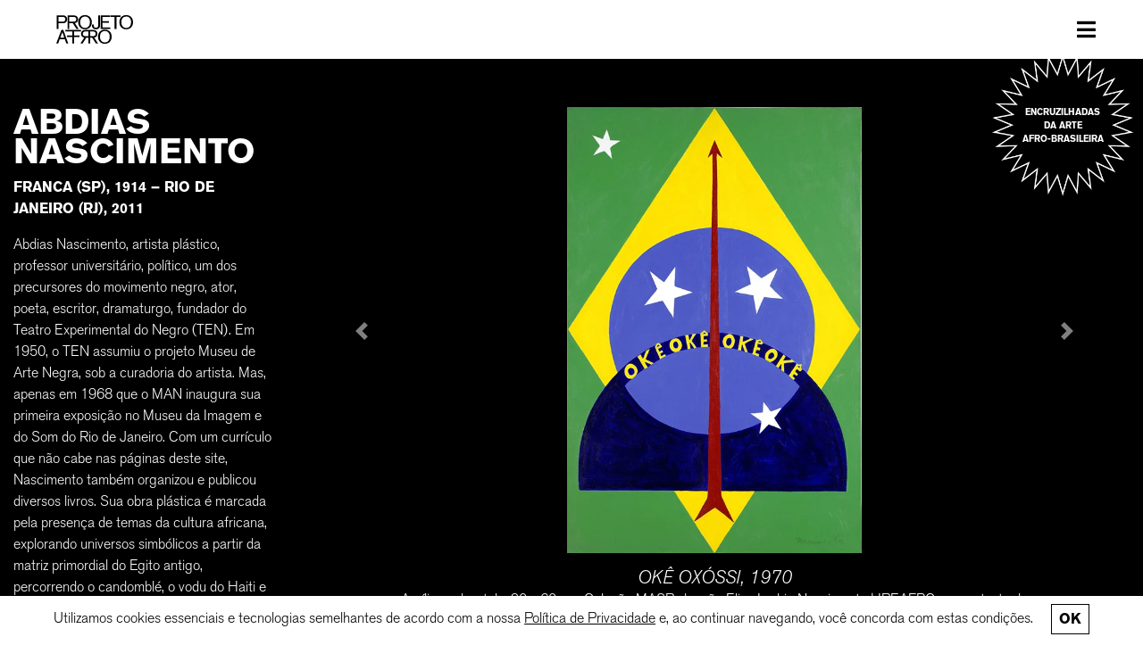

--- FILE ---
content_type: text/html; charset=UTF-8
request_url: https://projetoafro.com/artista/abdias-nascimento/
body_size: 16276
content:

        <!DOCTYPE html>
<html lang="pt">
    
<head>

    <meta charset="UTF-8">
    <meta http-equiv="X-UA-Compatible" content="IE=edge">
    <meta name="viewport" content="width=device-width, initial-scale=1.0">
    
    <!-- no phone bugs -->
    <meta name="format-detection" content="telephone=no">
    
    <!-- Global site tag (gtag.js) - Google Analytics -->
    <script async src="https://www.googletagmanager.com/gtag/js?id=UA-162716210-1"></script>
    <script>
        window.dataLayer = window.dataLayer || [];
        function gtag(){dataLayer.push(arguments);}
        gtag('js', new Date());

        gtag('config', 'UA-162716210-1');
    </script>
    
        
    <!-- facebook imagens and titles -->
    <meta property="og:locale" content="pt_BR">
    <meta property="og:url" content="https://projetoafro.com/artista/abdias-nascimento/">
    
    <meta property="og:title" content="ABDIAS NASCIMENTO">
    <meta property="og:site_name" content="Projeto Afro">
    
    <meta property="og:image" content="https://projetoafro.com/wp-content/uploads/2019/12/projeto_afro_mapeamento_abdias_do_nascimento_6-1.jpg">
    
    <meta property="og:description" content="PROJETO AFRO É UMA PLATAFORMA AFRO-BRASILEIRA DE MAPEAMENTO E DIFUSÃO DE ARTISTAS NEGROS/AS/ES.">
    
    <meta name="Description" CONTENT="PROJETO AFRO É UMA PLATAFORMA AFRO-BRASILEIRA DE MAPEAMENTO E DIFUSÃO DE ARTISTAS NEGROS/AS/ES.">
    
    <meta name="author" content="Projeto Afro">
    <meta name="keywords" content="projeto afro, arte, artistas, afro-brasileiros, brasil, são paulo, rio de janeiro, brasília, porto alegre, curitiba, recife, artístico, ontico lab">
    
    <title>
          ABDIAS NASCIMENTO | PROJETO AFRO    </title>
    
    <link rel="icon" href="https://projetoafro.com/wp-content/themes/projetoafro/_imagens/brazil.ico" type="image/ico" sizes="65x65">
    <link rel=”canonical” href=””>
	
    <title>ABDIAS NASCIMENTO &#8211; PROJETO AFRO</title>
<meta name='robots' content='max-image-preview:large' />
<link rel="alternate" title="oEmbed (JSON)" type="application/json+oembed" href="https://projetoafro.com/wp-json/oembed/1.0/embed?url=https%3A%2F%2Fprojetoafro.com%2Fartista%2Fabdias-nascimento%2F&#038;lang=pt" />
<link rel="alternate" title="oEmbed (XML)" type="text/xml+oembed" href="https://projetoafro.com/wp-json/oembed/1.0/embed?url=https%3A%2F%2Fprojetoafro.com%2Fartista%2Fabdias-nascimento%2F&#038;format=xml&#038;lang=pt" />
<style id='wp-img-auto-sizes-contain-inline-css' type='text/css'>
img:is([sizes=auto i],[sizes^="auto," i]){contain-intrinsic-size:3000px 1500px}
/*# sourceURL=wp-img-auto-sizes-contain-inline-css */
</style>
<style id='classic-theme-styles-inline-css' type='text/css'>
/*! This file is auto-generated */
.wp-block-button__link{color:#fff;background-color:#32373c;border-radius:9999px;box-shadow:none;text-decoration:none;padding:calc(.667em + 2px) calc(1.333em + 2px);font-size:1.125em}.wp-block-file__button{background:#32373c;color:#fff;text-decoration:none}
/*# sourceURL=/wp-includes/css/classic-themes.min.css */
</style>
<link rel='stylesheet' id='contact-form-7-css' href='https://projetoafro.com/wp-content/plugins/contact-form-7/includes/css/styles.css?ver=6.1.4' type='text/css' media='all' />
<link rel='stylesheet' id='ppress-frontend-css' href='https://projetoafro.com/wp-content/plugins/wp-user-avatar/assets/css/frontend.min.css?ver=4.16.8' type='text/css' media='all' />
<link rel='stylesheet' id='ppress-flatpickr-css' href='https://projetoafro.com/wp-content/plugins/wp-user-avatar/assets/flatpickr/flatpickr.min.css?ver=4.16.8' type='text/css' media='all' />
<link rel='stylesheet' id='ppress-select2-css' href='https://projetoafro.com/wp-content/plugins/wp-user-avatar/assets/select2/select2.min.css?ver=6.9' type='text/css' media='all' />
<link rel='stylesheet' id='bootstrap-css' href='https://projetoafro.com/wp-content/themes/projetoafro/_css/bootstrap4.3.1.min.css?ver=2025.09.26.1' type='text/css' media='all' />
<link rel='stylesheet' id='font-awesome-css' href='https://projetoafro.com/wp-content/themes/projetoafro/_css/fontawesome5.2.0.css?ver=2025.09.26.1' type='text/css' media='all' />
<link rel='stylesheet' id='projeto-afro-css' href='https://projetoafro.com/wp-content/themes/projetoafro/style.css?ver=2025.09.26.1' type='text/css' media='all' />
<link rel='stylesheet' id='owl-carousel-css' href='https://projetoafro.com/wp-content/themes/projetoafro/_css/owl.carousel.min.css?ver=2025.09.26.1' type='text/css' media='all' />
<link rel='stylesheet' id='owl-carousel-theme-css' href='https://projetoafro.com/wp-content/themes/projetoafro/_css/owl.theme.default.min.css?ver=2025.09.26.1' type='text/css' media='all' />
<script type="text/javascript" src="https://projetoafro.com/wp-includes/js/jquery/jquery.min.js?ver=3.7.1" id="jquery-core-js"></script>
<script type="text/javascript" src="https://projetoafro.com/wp-includes/js/jquery/jquery-migrate.min.js?ver=3.4.1" id="jquery-migrate-js"></script>
<script type="text/javascript" src="https://projetoafro.com/wp-content/plugins/wp-user-avatar/assets/flatpickr/flatpickr.min.js?ver=4.16.8" id="ppress-flatpickr-js"></script>
<script type="text/javascript" src="https://projetoafro.com/wp-content/plugins/wp-user-avatar/assets/select2/select2.min.js?ver=4.16.8" id="ppress-select2-js"></script>
<script type="text/javascript" src="https://projetoafro.com/wp-content/themes/projetoafro/_js/owl.carousel.min.js?ver=2025.09.26.1" id="owl-carousel-js"></script>
<script type="text/javascript" src="https://projetoafro.com/wp-content/themes/projetoafro/_js/projeto-afro.js?ver=2025.09.26.1" id="projeto-afro-js"></script>
<link rel="https://api.w.org/" href="https://projetoafro.com/wp-json/" /><link rel="EditURI" type="application/rsd+xml" title="RSD" href="https://projetoafro.com/xmlrpc.php?rsd" />
<meta name="generator" content="WordPress 6.9" />
<link rel="canonical" href="https://projetoafro.com/artista/abdias-nascimento/" />
<link rel='shortlink' href='https://projetoafro.com/?p=524' />
    
<style id='global-styles-inline-css' type='text/css'>
:root{--wp--preset--aspect-ratio--square: 1;--wp--preset--aspect-ratio--4-3: 4/3;--wp--preset--aspect-ratio--3-4: 3/4;--wp--preset--aspect-ratio--3-2: 3/2;--wp--preset--aspect-ratio--2-3: 2/3;--wp--preset--aspect-ratio--16-9: 16/9;--wp--preset--aspect-ratio--9-16: 9/16;--wp--preset--color--black: #000000;--wp--preset--color--cyan-bluish-gray: #abb8c3;--wp--preset--color--white: #ffffff;--wp--preset--color--pale-pink: #f78da7;--wp--preset--color--vivid-red: #cf2e2e;--wp--preset--color--luminous-vivid-orange: #ff6900;--wp--preset--color--luminous-vivid-amber: #fcb900;--wp--preset--color--light-green-cyan: #7bdcb5;--wp--preset--color--vivid-green-cyan: #00d084;--wp--preset--color--pale-cyan-blue: #8ed1fc;--wp--preset--color--vivid-cyan-blue: #0693e3;--wp--preset--color--vivid-purple: #9b51e0;--wp--preset--gradient--vivid-cyan-blue-to-vivid-purple: linear-gradient(135deg,rgb(6,147,227) 0%,rgb(155,81,224) 100%);--wp--preset--gradient--light-green-cyan-to-vivid-green-cyan: linear-gradient(135deg,rgb(122,220,180) 0%,rgb(0,208,130) 100%);--wp--preset--gradient--luminous-vivid-amber-to-luminous-vivid-orange: linear-gradient(135deg,rgb(252,185,0) 0%,rgb(255,105,0) 100%);--wp--preset--gradient--luminous-vivid-orange-to-vivid-red: linear-gradient(135deg,rgb(255,105,0) 0%,rgb(207,46,46) 100%);--wp--preset--gradient--very-light-gray-to-cyan-bluish-gray: linear-gradient(135deg,rgb(238,238,238) 0%,rgb(169,184,195) 100%);--wp--preset--gradient--cool-to-warm-spectrum: linear-gradient(135deg,rgb(74,234,220) 0%,rgb(151,120,209) 20%,rgb(207,42,186) 40%,rgb(238,44,130) 60%,rgb(251,105,98) 80%,rgb(254,248,76) 100%);--wp--preset--gradient--blush-light-purple: linear-gradient(135deg,rgb(255,206,236) 0%,rgb(152,150,240) 100%);--wp--preset--gradient--blush-bordeaux: linear-gradient(135deg,rgb(254,205,165) 0%,rgb(254,45,45) 50%,rgb(107,0,62) 100%);--wp--preset--gradient--luminous-dusk: linear-gradient(135deg,rgb(255,203,112) 0%,rgb(199,81,192) 50%,rgb(65,88,208) 100%);--wp--preset--gradient--pale-ocean: linear-gradient(135deg,rgb(255,245,203) 0%,rgb(182,227,212) 50%,rgb(51,167,181) 100%);--wp--preset--gradient--electric-grass: linear-gradient(135deg,rgb(202,248,128) 0%,rgb(113,206,126) 100%);--wp--preset--gradient--midnight: linear-gradient(135deg,rgb(2,3,129) 0%,rgb(40,116,252) 100%);--wp--preset--font-size--small: 13px;--wp--preset--font-size--medium: 20px;--wp--preset--font-size--large: 36px;--wp--preset--font-size--x-large: 42px;--wp--preset--spacing--20: 0.44rem;--wp--preset--spacing--30: 0.67rem;--wp--preset--spacing--40: 1rem;--wp--preset--spacing--50: 1.5rem;--wp--preset--spacing--60: 2.25rem;--wp--preset--spacing--70: 3.38rem;--wp--preset--spacing--80: 5.06rem;--wp--preset--shadow--natural: 6px 6px 9px rgba(0, 0, 0, 0.2);--wp--preset--shadow--deep: 12px 12px 50px rgba(0, 0, 0, 0.4);--wp--preset--shadow--sharp: 6px 6px 0px rgba(0, 0, 0, 0.2);--wp--preset--shadow--outlined: 6px 6px 0px -3px rgb(255, 255, 255), 6px 6px rgb(0, 0, 0);--wp--preset--shadow--crisp: 6px 6px 0px rgb(0, 0, 0);}:where(.is-layout-flex){gap: 0.5em;}:where(.is-layout-grid){gap: 0.5em;}body .is-layout-flex{display: flex;}.is-layout-flex{flex-wrap: wrap;align-items: center;}.is-layout-flex > :is(*, div){margin: 0;}body .is-layout-grid{display: grid;}.is-layout-grid > :is(*, div){margin: 0;}:where(.wp-block-columns.is-layout-flex){gap: 2em;}:where(.wp-block-columns.is-layout-grid){gap: 2em;}:where(.wp-block-post-template.is-layout-flex){gap: 1.25em;}:where(.wp-block-post-template.is-layout-grid){gap: 1.25em;}.has-black-color{color: var(--wp--preset--color--black) !important;}.has-cyan-bluish-gray-color{color: var(--wp--preset--color--cyan-bluish-gray) !important;}.has-white-color{color: var(--wp--preset--color--white) !important;}.has-pale-pink-color{color: var(--wp--preset--color--pale-pink) !important;}.has-vivid-red-color{color: var(--wp--preset--color--vivid-red) !important;}.has-luminous-vivid-orange-color{color: var(--wp--preset--color--luminous-vivid-orange) !important;}.has-luminous-vivid-amber-color{color: var(--wp--preset--color--luminous-vivid-amber) !important;}.has-light-green-cyan-color{color: var(--wp--preset--color--light-green-cyan) !important;}.has-vivid-green-cyan-color{color: var(--wp--preset--color--vivid-green-cyan) !important;}.has-pale-cyan-blue-color{color: var(--wp--preset--color--pale-cyan-blue) !important;}.has-vivid-cyan-blue-color{color: var(--wp--preset--color--vivid-cyan-blue) !important;}.has-vivid-purple-color{color: var(--wp--preset--color--vivid-purple) !important;}.has-black-background-color{background-color: var(--wp--preset--color--black) !important;}.has-cyan-bluish-gray-background-color{background-color: var(--wp--preset--color--cyan-bluish-gray) !important;}.has-white-background-color{background-color: var(--wp--preset--color--white) !important;}.has-pale-pink-background-color{background-color: var(--wp--preset--color--pale-pink) !important;}.has-vivid-red-background-color{background-color: var(--wp--preset--color--vivid-red) !important;}.has-luminous-vivid-orange-background-color{background-color: var(--wp--preset--color--luminous-vivid-orange) !important;}.has-luminous-vivid-amber-background-color{background-color: var(--wp--preset--color--luminous-vivid-amber) !important;}.has-light-green-cyan-background-color{background-color: var(--wp--preset--color--light-green-cyan) !important;}.has-vivid-green-cyan-background-color{background-color: var(--wp--preset--color--vivid-green-cyan) !important;}.has-pale-cyan-blue-background-color{background-color: var(--wp--preset--color--pale-cyan-blue) !important;}.has-vivid-cyan-blue-background-color{background-color: var(--wp--preset--color--vivid-cyan-blue) !important;}.has-vivid-purple-background-color{background-color: var(--wp--preset--color--vivid-purple) !important;}.has-black-border-color{border-color: var(--wp--preset--color--black) !important;}.has-cyan-bluish-gray-border-color{border-color: var(--wp--preset--color--cyan-bluish-gray) !important;}.has-white-border-color{border-color: var(--wp--preset--color--white) !important;}.has-pale-pink-border-color{border-color: var(--wp--preset--color--pale-pink) !important;}.has-vivid-red-border-color{border-color: var(--wp--preset--color--vivid-red) !important;}.has-luminous-vivid-orange-border-color{border-color: var(--wp--preset--color--luminous-vivid-orange) !important;}.has-luminous-vivid-amber-border-color{border-color: var(--wp--preset--color--luminous-vivid-amber) !important;}.has-light-green-cyan-border-color{border-color: var(--wp--preset--color--light-green-cyan) !important;}.has-vivid-green-cyan-border-color{border-color: var(--wp--preset--color--vivid-green-cyan) !important;}.has-pale-cyan-blue-border-color{border-color: var(--wp--preset--color--pale-cyan-blue) !important;}.has-vivid-cyan-blue-border-color{border-color: var(--wp--preset--color--vivid-cyan-blue) !important;}.has-vivid-purple-border-color{border-color: var(--wp--preset--color--vivid-purple) !important;}.has-vivid-cyan-blue-to-vivid-purple-gradient-background{background: var(--wp--preset--gradient--vivid-cyan-blue-to-vivid-purple) !important;}.has-light-green-cyan-to-vivid-green-cyan-gradient-background{background: var(--wp--preset--gradient--light-green-cyan-to-vivid-green-cyan) !important;}.has-luminous-vivid-amber-to-luminous-vivid-orange-gradient-background{background: var(--wp--preset--gradient--luminous-vivid-amber-to-luminous-vivid-orange) !important;}.has-luminous-vivid-orange-to-vivid-red-gradient-background{background: var(--wp--preset--gradient--luminous-vivid-orange-to-vivid-red) !important;}.has-very-light-gray-to-cyan-bluish-gray-gradient-background{background: var(--wp--preset--gradient--very-light-gray-to-cyan-bluish-gray) !important;}.has-cool-to-warm-spectrum-gradient-background{background: var(--wp--preset--gradient--cool-to-warm-spectrum) !important;}.has-blush-light-purple-gradient-background{background: var(--wp--preset--gradient--blush-light-purple) !important;}.has-blush-bordeaux-gradient-background{background: var(--wp--preset--gradient--blush-bordeaux) !important;}.has-luminous-dusk-gradient-background{background: var(--wp--preset--gradient--luminous-dusk) !important;}.has-pale-ocean-gradient-background{background: var(--wp--preset--gradient--pale-ocean) !important;}.has-electric-grass-gradient-background{background: var(--wp--preset--gradient--electric-grass) !important;}.has-midnight-gradient-background{background: var(--wp--preset--gradient--midnight) !important;}.has-small-font-size{font-size: var(--wp--preset--font-size--small) !important;}.has-medium-font-size{font-size: var(--wp--preset--font-size--medium) !important;}.has-large-font-size{font-size: var(--wp--preset--font-size--large) !important;}.has-x-large-font-size{font-size: var(--wp--preset--font-size--x-large) !important;}
/*# sourceURL=global-styles-inline-css */
</style>
</head>
    
<body class="wp-singular artistas-template-default single single-artistas postid-524 wp-theme-projetoafro">
    
    <div class="main">
        
        
<div id="menu" class="container-fluid">

    <nav class="navbar navbar-expand-xs navbar-light bg-light">
        <a class="navbar-brand" href="#">Brand</a>

        <!-- Hamburger always visible -->
        <button class="navbar-toggler" type="button" data-toggle="collapse" data-target="#navbarMenu">
            <span class="navbar-toggler-icon"></span>
        </button>
    </nav>
           
    <nav id="navbar" class="navbar navbar-light bg-light">
        <a class="nav-link mr-auto" href="https://projetoafro.com/" aria-label="PROJETO AFRO">
            <div class="logo logo-nav">
                <svg xmlns="http://www.w3.org/2000/svg" xml:space="preserve" viewBox="0 0 1599.88 599">
  <path d="M47.35 170.07h81.63c21.62 0 32.42-.8 42.42-3.6 36.82-10 54.83-43.62 54.83-79.63 0-10.8-2-47.62-33.62-67.63-18.8-12-37.61-12-59.63-12H10.94v282.52h36.42V170.07zm0-130.45h87.24c8.4 0 14.4 0 22.8 2 13.21 3.6 24.02 12.4 28.82 25.61 2.8 8 2.8 16.01 2.8 18.81 0 22-9.6 42.42-32.41 48.42-10 2.4-20.01 2-30.42 2H47.35V39.62zM272.02 169.68h72.83l77.24 120.05h44.81l-79.23-122.46c15.2-2.8 22-5.6 28.81-9.2 36.02-18.4 37.62-56.82 37.62-68.43 0-28.01-9.6-44.82-17.21-54.02-12-14.4-30.41-26.81-69.63-28.42-8.8-.4-18 0-26.81 0H235.2v282.53h36.82V169.68zm0-131.26h73.23c16.8 0 34.41-.8 49.22 8 21.61 13.21 22.41 35.22 22.41 43.22 0 10.8-2.4 20.4-8.8 29.21-14.4 19.61-39.62 19.21-60.83 19.21h-75.23V38.42z"/>
  <path d="M501.14 260.92c36.41 34.01 80.03 36.01 97.24 36.01 64.03 0 98.04-31.61 113.64-52.42 28.42-38.42 29.62-83.64 29.62-98.45 0-60.02-27.21-113.24-86.04-136.05C638 3.2 618.8 0 599.58 0c-39.22 0-80.44 14.41-107.25 44.42-34.42 38.82-35.22 87.64-35.22 103.65 0 61.22 25.22 95.24 44.03 112.85m18.4-191.69c10.8-15.6 34.02-38.41 80.04-38.81 15.2 0 53.22 1.6 79.23 37.21 22.01 30.02 22.01 68.43 22.01 78.43.4 67.63-30.41 100.45-57.62 112.86-18.01 8-35.62 8.4-42.82 8.4-19.21 0-30.82-3.6-38.42-6.4-5.2-2-15.6-6.4-27.21-16.41-3.2-2.8-11.2-10.8-18.01-21.2-7.6-12.42-18.8-37.63-18.8-74.84 0-26.01 6-56.83 21.6-79.24M827.06 296.13c16.02 0 29.42-2.2 40.23-6.6 10.8-4.4 19.47-10.27 26.01-17.61a65.49 65.49 0 0 0 14-25.02 98.34 98.34 0 0 0 4.21-28.41V7.2H873.5V212.9c0 15.74-3.27 28.28-9.8 37.62-6.55 9.34-18.48 14-35.82 14-9.35 0-17.01-1.4-23.02-4.2-6-2.8-10.67-6.73-14-11.8-3.35-5.07-5.68-11.07-7.01-18.01-1.34-6.94-2-14.54-2-22.82v-12h-38.02v17.6c0 27.22 7.2 47.83 21.6 61.84 14.42 14 34.96 21.01 61.64 21.01M1124.29 256.92H961.02v-96.45h137.66v-32.81H961.02V40.42h158.47V7.21H925v282.52h199.29zM1338 7.2h-206.89v32.82h84.83v249.71h37.62V40.02H1338zM1513.84 10c-17.6-6.8-36.82-10-56.02-10-39.22 0-80.44 14.41-107.25 44.42-34.42 38.82-35.22 87.64-35.22 103.65 0 61.23 25.21 95.24 44.02 112.85 36.42 34.01 80.04 36.02 97.25 36.02 64.02 0 98.04-31.62 113.64-52.43 28.42-38.41 29.62-83.64 29.62-98.44 0-60.03-27.21-113.25-86.04-136.06m-12.4 248.9c-18.01 8-35.62 8.4-42.82 8.4-19.21 0-30.82-3.6-38.42-6.4-5.2-2-15.6-6.4-27.21-16.4-3.2-2.8-11.2-10.8-18.01-21.2-7.6-12.42-18.81-37.63-18.81-74.84 0-26.01 6-56.83 21.61-79.24 10.8-15.6 34.02-38.41 80.03-38.81 15.2 0 53.23 1.6 79.24 37.21 22.01 30.02 22.01 68.43 22.01 78.44.4 67.63-30.41 100.44-57.63 112.85M71.63 505.35h107.65l30.81 86.44h39.62L146.87 309.27h-39.22L0 591.8h40.02l31.61-86.44zm55.23-149.66 41.21 118.05H83.64l43.22-118.05zM515.38 342.88v-33.61H190.47v33.61H334.1v83.24H223.14v32.82H334.1v132.85H371.75V458.94h110.96v-32.82H371.75v-83.24zM630.54 309.27c-8.8 0-18-.4-26.81 0-39.22 1.6-57.62 14-69.63 28.41-7.6 9.2-17.2 26.01-17.2 54.02 0 11.61 1.6 50.03 37.61 68.44 6.8 3.6 13.6 6.4 28.81 9.2L504.1 591.8h44.82l77.23-120.06h42.6v120.05h36.83V471.74h42.6l77.24 120.05h44.82l-79.24-122.45c15.21-2.8 22.01-5.6 28.81-9.2 36.02-18.41 37.62-56.83 37.62-68.44 0-28-9.6-44.82-17.2-54.02-12.01-14.4-30.42-26.81-69.64-28.41-8.8-.4-18 0-26.8 0H630.53zm38.21 130.86h-45.01c-21.2 0-46.42.4-60.83-19.21-6.4-8.8-8.8-18.4-8.8-29.22 0-8 .8-30 22.4-43.21 14.82-8.81 32.42-8 49.23-8h43v99.64zm79.83-99.65c16.8 0 34.4-.8 49.22 8 21.6 13.21 22.4 35.22 22.4 43.22 0 10.81-2.4 20.41-8.8 29.22-14.4 19.6-39.62 19.2-60.83 19.2h-45v-99.64h43zM1068.72 312.07c-17.61-6.8-36.82-10-56.03-10-39.22 0-80.44 14.4-107.25 44.41-34.41 38.82-35.21 87.65-35.21 103.65 0 61.23 25.21 95.24 44.02 112.85C950.66 597 994.28 599 1011.49 599c64.03 0 98.04-31.62 113.65-52.43 28.41-38.41 29.61-83.64 29.61-98.44 0-60.02-27.2-113.25-86.03-136.06m-12.41 248.9c-18 8.01-35.61 8.41-42.82 8.41-19.2 0-30.81-3.6-38.42-6.4-5.2-2-15.6-6.4-27.2-16.4-3.2-2.81-11.21-10.81-18.02-21.22-7.6-12.4-18.8-37.61-18.8-74.83 0-26.01 6-56.82 21.6-79.23 10.8-15.6 34.02-38.42 80.04-38.82 15.2 0 53.22 1.6 79.23 37.22 22.02 30 22.02 68.43 22.02 78.43.4 67.63-30.42 100.44-57.63 112.85"/>
</svg>
            </div> 
        </a>
        
        <button class="navbar-toggler ml-auto" type="button" data-toggle="collapse" data-target="#navbarToggleExternalContent" aria-controls="navbarToggleExternalContent" aria-expanded="false" aria-label="Toggle navigation">
        <span class="menu-icon"><i class="fas fa-bars"></i></span>
        </button>
    </nav>
            
    <div class="collapse navbar-expand-xs navbar-collapse bg-light" id="navbarToggleExternalContent">
        <div class="border"></div>
        <ul class="navbar-nav mr-auto ml-auto">

            <li id="menu-item-35841" class="menu-item menu-item-type-post_type menu-item-object-page menu-item-home menu-item-35841 nav-item"><a href="https://projetoafro.com/" class="nav-link">INÍCIO</a></li>
<li id="menu-item-33860" class="menu-item menu-item-type-post_type menu-item-object-page menu-item-33860 nav-item"><a href="https://projetoafro.com/artistas/" class="nav-link">ARTISTAS</a></li>
<li id="menu-item-35908" class="menu-item menu-item-type-post_type menu-item-object-page menu-item-35908 nav-item"><a href="https://projetoafro.com/acervo/" class="nav-link">ACERVO</a></li>
<li id="menu-item-166" class="menu-item menu-item-type-post_type menu-item-object-page current_page_parent menu-item-has-children menu-item-166 nav-item"><a href="https://projetoafro.com/editorial/" role="button" data-toggle="dropdown" class="nav-link dropdown-toggle">EDITORIAL</a>
<ul class="sub-menu dropdown-menu">
	<li id="menu-item-33861" class="menu-item menu-item-type-taxonomy menu-item-object-formato menu-item-33861"><a href="https://projetoafro.com/editorial/artigo/" class="dropdown-item">ARTIGO</a></li>
	<li id="menu-item-33862" class="menu-item menu-item-type-taxonomy menu-item-object-formato menu-item-33862"><a href="https://projetoafro.com/editorial/curtas-pt/" class="dropdown-item">CURTAS</a></li>
	<li id="menu-item-33863" class="menu-item menu-item-type-taxonomy menu-item-object-formato menu-item-33863"><a href="https://projetoafro.com/editorial/entrevista-pt/" class="dropdown-item">ENTREVISTA</a></li>
	<li id="menu-item-33864" class="menu-item menu-item-type-taxonomy menu-item-object-formato menu-item-33864"><a href="https://projetoafro.com/editorial/opiniao-pt/" class="dropdown-item">OPINIÃO</a></li>
	<li id="menu-item-33865" class="menu-item menu-item-type-taxonomy menu-item-object-formato menu-item-33865"><a href="https://projetoafro.com/editorial/reflexao-pt/" class="dropdown-item">REFLEXÃO</a></li>
</ul>
</li>
<li id="menu-item-33867" class="menu-item menu-item-type-post_type menu-item-object-page menu-item-has-children menu-item-33867 nav-item"><a href="https://projetoafro.com/publicacoes/" role="button" data-toggle="dropdown" class="nav-link dropdown-toggle">PUBLICAÇÕES</a>
<ul class="sub-menu dropdown-menu">
	<li id="menu-item-33870" class="menu-item menu-item-type-taxonomy menu-item-object-modelo menu-item-33870"><a href="https://projetoafro.com/publicacoes/artigos-academicos/" class="dropdown-item">ARTIGOS ACADÊMICOS</a></li>
	<li id="menu-item-33868" class="menu-item menu-item-type-taxonomy menu-item-object-modelo menu-item-33868"><a href="https://projetoafro.com/publicacoes/dissertacoes/" class="dropdown-item">DISSERTAÇÕES</a></li>
	<li id="menu-item-33871" class="menu-item menu-item-type-taxonomy menu-item-object-modelo menu-item-33871"><a href="https://projetoafro.com/publicacoes/monografias/" class="dropdown-item">MONOGRAFIAS</a></li>
	<li id="menu-item-33869" class="menu-item menu-item-type-taxonomy menu-item-object-modelo menu-item-33869"><a href="https://projetoafro.com/publicacoes/teses/" class="dropdown-item">TESES</a></li>
</ul>
</li>
<li id="menu-item-33875" class="menu-item menu-item-type-post_type_archive menu-item-object-agenda menu-item-33875 nav-item"><a href="https://projetoafro.com/agenda/" class="nav-link">AGENDA</a></li>
<li id="menu-item-33874" class="menu-item menu-item-type-post_type menu-item-object-page menu-item-33874 nav-item"><a href="https://projetoafro.com/sobre/" class="nav-link">SOBRE</a></li>
<li id="menu-item-33873" class="menu-item menu-item-type-custom menu-item-object-custom menu-item-33873 nav-item"><a href="https://projetoafro.com/alem-da-tela" class="nav-link">APP</a></li>
<li id="menu-item-33872" class="menu-item menu-item-type-custom menu-item-object-custom menu-item-33872 nav-item"><a href="/#contato" class="nav-link">CONTATO</a></li>

            <li class="nav-item search-lang">
                <ul>
                    <li class="nav-item align-self-center search">
                        <form method="get" id="searchform" action="https://projetoafro.com/">
                            <button class="btn btn-menu" type="submit" id="searchsubmit" value="Pesquise" aria-label="Pesquise"><i class="fas fa-search"></i></button>  
                            <input placeholder="Pesquise" class="form-menu" type="text" value="" name="s" id="s" />
                        </form>
                    </li>

                    <li class="lang-menu">
                                            </li>
                </ul>
            </li>

            <li class="social-links">
                <ul>
                    <li class="nav-item">
                        <a class="nav-link font-light" target="_blank" href="https://www.instagram.com/projeto.afro/" aria-label="Instagram do Projeto Afro"><i class="fab fa-instagram instagram"></i></a>
                    </li>
                                            
                    <li class="nav-item">
                        <a class="nav-link font-light" target="_blank" href="https://www.facebook.com/projeto.afro/" aria-label="Facebook do Projeto Afro"><i class="fab fa-facebook-square facebook"></i></a>
                    </li>
                                            
                    <li class="nav-item">
                        <a class="nav-link font-light" target="_blank" href="https://www.youtube.com/channel/UCL1nqg8P-zGJH5qcK61OLXA" aria-label="YouTube do Projeto Afro"><i class="fab fa-youtube"></i></a>
                    </li>
                </ul>
            </li>
        </ul>

    </div><!-- #navbarToggleExternalContent -->
    
    <div class="div-da-tela text-center">
        <a class="nav-link" href="https://encruzilhadas.projetoafro.com/">
                        Encruzilhadas <br> da arte <br>afro-brasileira        </a>
    </div>
        
</div><!-- #menu -->




        <div class="container-fluid">
            
            <div id="artista" class="branco bg-preto primary-content">
                
                <div class="container-fluid">
                    
                <div class="row row-perfil-artista">
                    
                    <div class="col-12 col-lg-3 col-perfil">
                        
                        <h1 class="artista"><strong>ABDIAS NASCIMENTO</strong></h1>
                        
                        <div class="sobre-artista">
                        
                        
                        <p><strong>FRANCA (SP), 1914 – RIO DE JANEIRO (RJ), 2011</strong></p>
 
                        
                        
                        
                        <p>Abdias Nascimento, artista plástico, professor universitário, político, um dos precursores do movimento negro, ator, poeta, escritor, dramaturgo, fundador do Teatro Experimental do Negro (TEN). Em 1950, o TEN assumiu o projeto Museu de Arte Negra, sob a curadoria do artista. Mas, apenas em 1968 que o MAN inaugura sua primeira exposição no Museu da Imagem e do Som do Rio de Janeiro. Com um currículo que não cabe nas páginas deste site, Nascimento também organizou e publicou diversos livros. Sua obra plástica é marcada pela presença de temas da cultura africana, explorando universos simbólicos a partir da matriz primordial do Egito antigo, percorrendo o candomblé, o vodu do Haiti e os ideogramas adinkra da África ocidental. Essas referências se mesclam à evocação de heróis e princípios da luta libertária na África e na diáspora, segundo o <a href="https://ipeafro.org.br/" target="_blank" rel="noopener noreferrer">site</a> do IPEAFRO – Instituto de Pesquisas e Estudos Afro-Brasileiros, do qual foi fundador.</p>
<p>Em 2019, recebeu uma exposição individual no Museu de Arte Contemporânea de Niterói, sendo a primeira realizada em um museu brasileiro dedicada à obra de Abdias.</p>
<p>&nbsp;</p>
<p>Veja também a página do artista no aplicativo <a href="https://play.google.com/store/apps/details?id=com.projetoafro&amp;hl=pt_BR&amp;gl=BR" target="_blank" rel="noopener noreferrer"><strong>Projeto Afro – Além da Tela</strong></a>.</p>
<p>&nbsp;</p>
 
                        
                        
                     
                <div class="artista-mobile">  
                    
                    <a class="btn-acervo" role="button" href="#acervos" aria-expanded="false" data-toggle="collapse">Acervos</a> 
                    
                 
                        
                    <div id="acervos">
                    
                 
                        
                        <p>Museu de Artes e Antiguidades Africanas e Afro-Americanas, Centro para Pensamento Positivo, Búfalo, Nova York, EUA<br />
Instituto de Estudos Latino-Americanos, Universidade Columbia, Nova York, EUA<br />
Museu de Arte de São Paulo Assis Chateaubriand - MASP, São Paulo, SP, Brasil</p>
                    </div>
                            
                </div>            
 
                        
 
                        
                            
                <div class="artista-mobile">  
                    
                    <a class="btn-exposicoes" role="button" href="#exposicoes" aria-expanded="false" data-toggle="collapse">Exposições</a> 
                    
                 
                        
                    <div id="exposicoes">
                    
                 

                        <p>Individuais<br />
<br />
2019<br />
Abdias do Nascimento – Espírito Libertador, Museu de Arte Contemporânea de Niterói MAC, Niterói, RJ, Brasil<br />
2012<br />
Casa de Cultura de Maricá<br />
Centro de Convenções, Universidade Estadual do Norte Fluminense (UENF), Campos dos Goytacazes<br />
2011<br />
Centro Cultural Justiça Federal do Rio de Janeiro, Brasil<br />
SESC São João de Meriti<br />
Biblioteca Municipal Leonel de Moura Brizola, Duque de Caxias, Brasil<br />
2007<br />
5ª Bienal da União Nacional dos Estudantes (UNE), Rio de Janeiro, Brasil<br />
2006<br />
Galeria Athos Bulcão, anexo ao Teatro Nacional, Brasília, DF, Brasil<br />
Caixa Cultural Salvador/ II Conferência Mundial dos Intelectuais Africanos e da Diáspora<br />
1998<br />
Galeria Debret, Paris, França<br />
2004-2005<br />
Arquivo Nacional (antiga Casa da Moeda), Rio de Janeiro, Brasil<br />
1997<br />
Salão Negro, Congresso Nacional, Brasília, DF<br />
1988<br />
Palácio da Cultura Gustavo Capanema, Ministério da Cultura, Rio de Janeiro, Brasil<br />
1982<br />
Galeria Sérgio Milliet, Fundação Nacional das Artes (FUNARTE), Ministério da Cultura, Rio de Janeiro, Brasil<br />
1980<br />
El Taller Boricua e Centro Cultural do Caribe, Nova York, EUA<br />
1977<br />
Museu de Artes e Antiguidades Africanas e Afro-Americanas, Centro para Pensamento Positivo, Búfalo, NY, EUA<br />
1975<br />
Galeria do Banco Nacional, São Paulo, Brasil<br />
Galeria Morada, Rio de Janeiro, Brasil<br />
1975<br />
Galeria da Universidade Howard, Washington DC, EUA<br />
Centro Cultural Inner City, Los Angeles, EUA<br />
Museu Ilé-Ifé de Cultura Afro-Americana, Filadélfia, EUA<br />
1974<br />
Museu de Belas Artes, Syracuse, Nova York, EUA<br />
1973<br />
Studio Museum in Harlem, Nova York, EUA<br />
1971<br />
Museu da Associação Nacional de Artistas Afro-Americanos, Boston, EUA<br />
1972<br />
Departamento de Estudos Afro-Americanos, Harvard, Cambridge, EUA<br />
1970<br />
Galeria de Arte Africana, Washington DC, EUA<br />
Galeria Sem Paredes, Búfalo, Nova York, EUA<br />
Norton Hall Center Gallery, Universidade do Estado de Nova York, Búfalo, EUA<br />
1969<br />
Galeria de Arte do Harlem, Nova York, EUA<br />
Galeria Crypt, Universidade Columbia, Nova York, EUA<br />
Escola de Arte e Arquitetura, Universidade Yale, New Haven, EUA<br />
Casa Malcolm X, Universidade Wesleyan, Middletown, CN, EUA<br />
Centro Langston Hughes, Búfalo, Nova York, EUA<br />
<br />
Coletivas <br />
2024<br />
Encruzilhadas da arte afro-brasileira, Centro Cultural Banco do Brasil Belo Horizonte – CCBB, Belo Horizonte, MG, Brasil<br />
2023<br />
Encruzilhadas da arte afro-brasileira, Centro Cultural Banco do Brasil São Paulo – CCBB, São Paulo, SP, Brasil<br />
2021<br />
Abidas Nascimento e o Museu de Arte Negra; Primeiro Ato - Abidas Nascimento, Tunga e o Museu de Arte Negra, Instituto Inhotim, Brumadinho, MG, Brasil<br />
A Memória é uma invenção, Museu de Arte Moderna do Rio de Janeiro - MAM, Rio de Janeiro, RJ, Brasil<br />
2018<br />
História Afro-atlânticas, Museu de Arte de São Paulo Assis Chateaubriand - MASP e Instituto Tomie Ohtake, São Paulo, SP, Brasil<br />
1979<br />
Artists ’79, Sede das Nações Unidas, Nova York, EUA<br />
1975<br />
Galeria Rainbow Sign, Berkeley, CA, EUA<br />
1973<br />
Galeria Salomé, Nova Orleans, LA, EUA<br />
1972<br />
Museu Everson de Artes, Syracuse, NY, EUA</p>
                    </div>
                            
                </div>
                            
                    
                    
                            
                            </div>
                        
                        <p class="categoria">Estado: <a href="https://projetoafro.com/estado/sao-paulo">SÃO PAULO</a><br>Categorias: <a href="https://projetoafro.com/escultura/" rel="category tag">Escultura</a>, <a href="https://projetoafro.com/pintura/" rel="category tag">Pintura</a></p>
                        
                        <p class="update">Atualizado em 04.06.2024</p>
                        
                    </div>
                    
                    <div class="col-12 col-lg-9">

<!-- artista imagens -->
<div class="">
    
    <div id="artista-gallery" class="carousel slide" data-ride="carousel">
      
        <div class="carousel-inner">
            
            <div class="carousel-item active">
            
                                <div class="image-box">
                    <img src="https://projetoafro.com/wp-content/uploads/2019/12/projeto_afro_mapeamento_abdias_do_nascimento_6-1.jpg" fetchpriority="high" class="d-block" width="527" height="800" alt="">
                </div>
                
                <div class="carousel-caption">
                <h5 class="titulo-obra">Okê Oxóssi, 1970</h5>
                <p>Acrílica sobre tela, 90 x 60 cm. Coleção MASP, doação Elisa Larkin Nascimento | IPEAFRO, no contexto da exposição Histórias afro-atlânticas, 2018. Foto: Reprodução/Site MASP</p>
                </div>
            
            </div>

            
            <div class="carousel-item">
                
                <div class="image-box">
                    <img src="https://projetoafro.com/wp-content/uploads/2019/12/projeto_afro_mapeamento_abdias_do_nascimento_2.jpg" loading="lazy" fetchpriority="low" class="d-block" width="760" height="485" alt="Foto: Reprodução/Site Ipeafro">
                </div>
                
                <div class="carousel-caption">
                    <h5 class="titulo-obra">Vale de Exu</h5>
                    <p>Foto: Reprodução/Site Ipeafro</p>
                </div>
                
            </div>

            
            <div class="carousel-item">
                
                <div class="image-box">
                    <img src="https://projetoafro.com/wp-content/uploads/2019/12/projeto_afro_mapeamento_abdias_do_nascimento_1-677x1024.jpg" loading="lazy" fetchpriority="low" class="d-block" width="677" height="1024" alt="Foto: Reprodução/Site Ipeafro">
                </div>
                
                <div class="carousel-caption">
                    <h5 class="titulo-obra">Os Doadores da Tecnologia-Ogum e Xangu</h5>
                    <p>Foto: Reprodução/Site Ipeafro</p>
                </div>
                
            </div>

            
            <div class="carousel-item">
                
                <div class="image-box">
                    <img src="https://projetoafro.com/wp-content/uploads/2019/12/projeto_afro_mapeamento_abdias_do_nascimento_4.jpg" loading="lazy" fetchpriority="low" class="d-block" width="760" height="453" alt="Foto: Reprodução/Site Ipeafro">
                </div>
                
                <div class="carousel-caption">
                    <h5 class="titulo-obra">Raízes nº 1 - Tributo a Aguinaldo Camargo</h5>
                    <p>Foto: Reprodução/Site Ipeafro</p>
                </div>
                
            </div>

            
            <div class="carousel-item">
                
                <div class="image-box">
                    <img src="https://projetoafro.com/wp-content/uploads/2019/12/projeto_afro_mapeamento_abdias_do_nascimento_3.jpg" loading="lazy" fetchpriority="low" class="d-block" width="760" height="513" alt="Foto: Reprodução/Site Ipeafro">
                </div>
                
                <div class="carousel-caption">
                    <h5 class="titulo-obra">Composição nº 2</h5>
                    <p>Foto: Reprodução/Site Ipeafro</p>
                </div>
                
            </div>

            
            <div class="carousel-item">
                
                <div class="image-box">
                    <img src="https://projetoafro.com/wp-content/uploads/2019/12/projeto_afro_mapeamento_abdias_do_nascimento_5-637x1024.jpg" loading="lazy" fetchpriority="low" class="d-block" width="637" height="1024" alt="Foto: Reprodução/Site Ipeafro">
                </div>
                
                <div class="carousel-caption">
                    <h5 class="titulo-obra">Estandarte</h5>
                    <p>Foto: Reprodução/Site Ipeafro</p>
                </div>
                
            </div>

                        
        </div>
        
        <a class="carousel-control-prev" href="#artista-gallery" role="button" data-slide="prev">
            <span class="carousel-control-prev-icon" aria-hidden="true"></span>
            <span class="sr-only">Previous</span>
        </a>
        <a class="carousel-control-next" href="#artista-gallery" role="button" data-slide="next">
            <span class="carousel-control-next-icon" aria-hidden="true"></span>
            <span class="sr-only">Next</span>
        </a>
        
        <ol class="carousel-indicators">
            
            <li data-target="#artista-gallery" data-slide-to="0" class="active">
                                <img src="https://projetoafro.com/wp-content/uploads/2019/12/projeto_afro_mapeamento_abdias_do_nascimento_6-1-198x300.jpg" fetchpriority="high" class="img-thumb" width="198" height="300" alt="">
            </li>

            
            <li data-target="#artista-gallery" data-slide-to="1">
                <img src="https://projetoafro.com/wp-content/uploads/2019/12/projeto_afro_mapeamento_abdias_do_nascimento_2-300x191.jpg" fetchpriority="high" class="img-thumb" width="300" height="191" alt="1">
            </li>

            
            <li data-target="#artista-gallery" data-slide-to="2">
                <img src="https://projetoafro.com/wp-content/uploads/2019/12/projeto_afro_mapeamento_abdias_do_nascimento_1-198x300.jpg" fetchpriority="high" class="img-thumb" width="198" height="300" alt="2">
            </li>

            
            <li data-target="#artista-gallery" data-slide-to="3">
                <img src="https://projetoafro.com/wp-content/uploads/2019/12/projeto_afro_mapeamento_abdias_do_nascimento_4-300x179.jpg" fetchpriority="high" class="img-thumb" width="300" height="179" alt="3">
            </li>

            
            <li data-target="#artista-gallery" data-slide-to="4">
                <img src="https://projetoafro.com/wp-content/uploads/2019/12/projeto_afro_mapeamento_abdias_do_nascimento_3-300x203.jpg" fetchpriority="high" class="img-thumb" width="300" height="203" alt="4">
            </li>

            
            <li data-target="#artista-gallery" data-slide-to="5">
                <img src="https://projetoafro.com/wp-content/uploads/2019/12/projeto_afro_mapeamento_abdias_do_nascimento_5-187x300.jpg" fetchpriority="high" class="img-thumb" width="187" height="300" alt="5">
            </li>

                        
        </ol>

    </div>

        
</div>
                        
                    </div>
                        
                    </div>
                    
                </div>
                    
            </div>
                
        
            

            <div id="footer" class="branco">

                <div class="container-fluid">
                    
                    <div class="row text-align-center">
                        
                        <div class="col footer-list">
                            <ul>    
                                
                                <li><a href="https://projetoafro.com/sobre"><p>so</p><p>bre</p></a></li>
                                
                                <li><a href="https://projetoafro.com/#contato"><p>con</p><p>tato</p></a></li>
                                
                                <li><a target="_blank" href="https://www.instagram.com/projeto.afro/"><p>insta</p><p>gram</p></a></li>
                                
                                <li><a target="_blank" href="https://www.facebook.com/projeto.afro/"><p>face</p><p>book</p></a></li>
                                
                            </ul>
                        </div>
                        
                    </div>
                    
                    <div class="row maya">
                        
                        <div class="footer-apoio">
                            <div>Apoio</div>
                            <a href="https://www.ibirapitanga.org.br/" target="_blank">
                                <img src="https://projetoafro.com/wp-content/uploads/2023/02/logo-ibirapitanga-branco.png" width="200" height="26" loading="lazy" fetchpriority="low" alt="Ibirapitanga">
                            </a>
                        </div>
                        <div class="footer-apoio">
                            <img src="https://projetoafro.com/wp-content/uploads/2021/06/selo-amigo-do-surdo-branco-redondo-maya.png" width="90" height="90" loading="lazy" fetchpriority="low" alt="Hand Talk">
                        </div>
                        
                    </div>
                    
                    <div class="row text-align-center">
                        
                        <div class="col col-copyrights">
                            <p>
                                Todos os direitos reservados<span class="copyright">&#9400;</span>. 
                                Feito com amor por 
                                <a target="_blank" class="ontico" href="http://onticolab.com">ôntico lab</a> e 
                                <a target="_blank" href="https://siteswp.com.br">SitesWP</a>
                                .
                            </p>
                        </div>
                        
                    </div>

                </div>

            </div>
            
        </div><!-- #home-content -->
        
    </div><!-- main ends -->
        
    <!-- Cookie Banner -->
    <div class="nk-cookie-banner alert text-center mb-0" role="alert">

        Utilizamos cookies essenciais e tecnologias semelhantes de acordo com a nossa <a href="https://projetoafro.com/politica-de-privacidade/">Política de Privacidade</a> e, ao continuar navegando, você concorda com estas condições.    
        <button type="button" class="btn btn-outline" onclick="window.nk_hideCookieBanner()">Ok</button>
        
    </div>
    <!-- End of Cookie Banner -->
    
    <!-- JavaScript -->
    
    <!-- Bootstrap javascript -->

    <script src="https://projetoafro.com/wp-content/themes/projetoafro/_js/jquery3.4.1.min.js"></script>
    <script src="https://projetoafro.com/wp-content/themes/projetoafro/_js/popper1.14.3.min.js"></script>
    <script src="https://projetoafro.com/wp-content/themes/projetoafro/_js/bootstrap4.1.2.min.js"></script>

    <!-- hand talk -->
    <script src="https://plugin.handtalk.me/web/latest/handtalk.min.js"></script>

    <!-- cookie banner -->
    <script src="https://projetoafro.com/wp-content/themes/projetoafro/_js/cookie-banner.js"></script>

    <script>
        var ht = new HT({
            token: "1df288c8ee177b9eb7a3ad04351dc7e4",
            avatar: "MAYA",
        });
    </script>  

    
    <!-- close menu tab -->
    <script>
        
        /**
        $(document).ready(function() {
            
            var desktop = window.matchMedia('screen and (min-width:700px)')
            
            //mapa only in desktop matches
            if( desktop.matches ) {
                
                $('.navbar-collapse').show();

            } else {
                
                $('.navbar-collapse').collapse('hide');
                
                // Get the navbars
                var navbar = document.getElementById("navbar");
                
                //Get the offset position of the navbar
                var bg = navbar.offsetTop;
        
                // Get page offset position
                var prevScroll = window.pageYOffset;
        
                window.onscroll = function() {
                
                    // Get the current position
                    var currentScroll = window.pageYOffset;
                
                    if ( prevScroll > currentScroll ) {
                        
                        if ( $('.navbar-collapse').hasClass('show') ) {
                    
                            $('.navbar-collapse').collapse('hide');
                        
                        }
                    
                    } else {
                    
                        if ( prevScroll < 60 ) {
                        
                            if ( $('.navbar-collapse').hasClass('show') ) {
                    
                                $('.navbar-collapse').collapse('hide');
                        
                            }
                        
                        } else {
                        
                            if ( $('.navbar-collapse').hasClass('show') ) {
                    
                                $('.navbar-collapse').collapse('hide');
                        
                            }
                        
                        };
                    
                    };
                
                    prevScroll = currentScroll;
                
                };
                
            }
                      
        });
         */
        
    </script>

    <!-- smooth scrolling menu -->
    
    <!-- mapa home -->

    <script>
        
        $(document).ready(function() {
            
            var desktop = window.matchMedia("(min-width: 700px)")
            
            //mapa only in desktop matches
            if( desktop.matches ) {
                
                //Gabe help
                $(".point-cidade").on('click', function() {
                   
                    $(".artistas-cidade").hide();
                    
                    var idArtistas = "#" + $(this).data("cidade");
                    
                    $(idArtistas).show();
                    
                });
            }; 
            
        });
        
    </script>

    <!-- after submition -->

    <script>

        $(document).ready(function(){
            //var href = window.location.href+'#sugira'; //Trecho comentado pela Geeks para não forçar a rolagem
            var href = window.location.href; 
            var splitit = (href.split('#'))[1]; //split url to get twee name
            if( $('#'+splitit).length ){
                if(splitit !== "" || splitit !== "undefined"){
                    $('html, body').animate({
                        scrollTop: $('#'+splitit).offset().top
                    }, 2000);
                }
            }
        });

    </script>

    <!-- carregar -->

    <script>
        
    //noticias    
     $('#carregar-noticias>a').on('click', function(e) {
        e.preventDefault();
                
        //link da página
        var link = jQuery(this).attr('href');
        
        //adiciona posts acima do botão
        $.get(link, function(data){
        
            //carrega
            var post = $('.row-noticias .col-noticias', data);
            $('.row-noticias').append(post);

            //muda botão
            var next_posts = $('#carregar-noticias > a', data);
            $('#carregar-noticias').html( next_posts );
                
            //carrega
            //$('.row-noticias').load(link+ + '.col-noticias');
        });
        
    });
        
        
    //agenda
     $('#carregar-agenda').on('click', 'a', function(e) {
                
        e.preventDefault();
                
        //link da página
        var link = jQuery(this).attr('href');
                
        //adiciona posts acima do botão
        $.get(link, function(data){
        
            var post = $('.row-noticias .col-agenda', data);
            $('.row-noticias').append(post);

            // atualizar botão de próximos posts, recuperando da requisição
            var next_link = $('#carregar-agenda a', data);
            $('#carregar-agenda a').replaceWith( next_link );
        
        });
        
    });
        
        
    //artistas    
     $('#carregar-artistas>a').on('click', function(e) {
                
        e.preventDefault();
                
        //link da página
        var link = jQuery(this).attr('href');
                
        //adiciona posts acima do botão
        $.get(link, function(data){
        
            var post = $('.row-noticias .col-artista', data);
            $('.row-noticias').append(post);

            //muda botão
            var next_posts = $('#carregar-artistas > a', data);
            $('#carregar-artistas').html( next_posts );
        
        });
        
    });    
        
    </script>

    <!-- menu change color -->
    <script>
        
        var single = '';
        
        window.onload = function() {
            
            if( single === '1' ) {
                
                $('.navbar-toggler').css('color', '#000');
                
            } else {
                //do nothing
            }
            
        };
        
    </script>


    <!-- artista profile -->
    <script>
    
        $('#artista-gallery').carousel({
            interval:false
        });
    
    </script>

    <!-- collapse stuff -->
    <script>
        
        $(function () {
            
            $('[data-toggle="collapse"]').collapse();
            
        });
        
    </script>

    <script>
        
    // Shows the Cookie banner
function showCookieBanner(){
    let cookieBanner = document.getElementsByClassName("nk-cookie-banner")[0];
    cookieBanner.style.display = "block";
}

// Hides the Cookie banner and saves the value to localstorage
function hideCookieBanner(){
    localStorage.setItem("web_dev_isCookieAccepted", "yes");

    let cookieBanner = document.getElementsByClassName("nk-cookie-banner")[0];
    cookieBanner.style.display = "none";
}

// Checks the localstorage and shows Cookie banner based on it.
function initializeCookieBanner(){
    let isCookieAccepted = localStorage.getItem("web_dev_isCookieAccepted");
    if(isCookieAccepted === null)
    {
        localStorage.clear();
        localStorage.setItem("web_dev_isCookieAccepted", "no");
        showCookieBanner();
    }
    if(isCookieAccepted === "no"){
        showCookieBanner();
    }
    if(isCookieAccepted === "yes"){
        hideCookieBanner();
    }
}

// Assigning values to window object
window.onload = initializeCookieBanner();
window.nk_hideCookieBanner = hideCookieBanner;
    </script>

    <script>
    /**
     * Corrigir imagem sem alt do handtalk
     * 
     */
    $(document).ready(function(){
        $('.ht-skip img').each(function(){
            $(this).attr('alt', '');
        });
    });
    </script>
  
    <script type="speculationrules">
{"prefetch":[{"source":"document","where":{"and":[{"href_matches":"/*"},{"not":{"href_matches":["/wp-*.php","/wp-admin/*","/wp-content/uploads/*","/wp-content/*","/wp-content/plugins/*","/wp-content/themes/projetoafro/*","/*\\?(.+)"]}},{"not":{"selector_matches":"a[rel~=\"nofollow\"]"}},{"not":{"selector_matches":".no-prefetch, .no-prefetch a"}}]},"eagerness":"conservative"}]}
</script>
<style>body div .wpcf7-form .fit-the-fullspace{position:absolute;margin-left:-999em;}</style><script type="text/javascript" src="https://projetoafro.com/wp-includes/js/dist/hooks.min.js?ver=dd5603f07f9220ed27f1" id="wp-hooks-js"></script>
<script type="text/javascript" src="https://projetoafro.com/wp-includes/js/dist/i18n.min.js?ver=c26c3dc7bed366793375" id="wp-i18n-js"></script>
<script type="text/javascript" id="wp-i18n-js-after">
/* <![CDATA[ */
wp.i18n.setLocaleData( { 'text direction\u0004ltr': [ 'ltr' ] } );
//# sourceURL=wp-i18n-js-after
/* ]]> */
</script>
<script type="text/javascript" src="https://projetoafro.com/wp-content/plugins/contact-form-7/includes/swv/js/index.js?ver=6.1.4" id="swv-js"></script>
<script type="text/javascript" id="contact-form-7-js-translations">
/* <![CDATA[ */
( function( domain, translations ) {
	var localeData = translations.locale_data[ domain ] || translations.locale_data.messages;
	localeData[""].domain = domain;
	wp.i18n.setLocaleData( localeData, domain );
} )( "contact-form-7", {"translation-revision-date":"2025-05-19 13:41:20+0000","generator":"GlotPress\/4.0.1","domain":"messages","locale_data":{"messages":{"":{"domain":"messages","plural-forms":"nplurals=2; plural=n > 1;","lang":"pt_BR"},"Error:":["Erro:"]}},"comment":{"reference":"includes\/js\/index.js"}} );
//# sourceURL=contact-form-7-js-translations
/* ]]> */
</script>
<script type="text/javascript" id="contact-form-7-js-before">
/* <![CDATA[ */
var wpcf7 = {
    "api": {
        "root": "https:\/\/projetoafro.com\/wp-json\/",
        "namespace": "contact-form-7\/v1"
    }
};
//# sourceURL=contact-form-7-js-before
/* ]]> */
</script>
<script type="text/javascript" src="https://projetoafro.com/wp-content/plugins/contact-form-7/includes/js/index.js?ver=6.1.4" id="contact-form-7-js"></script>
<script type="text/javascript" id="ppress-frontend-script-js-extra">
/* <![CDATA[ */
var pp_ajax_form = {"ajaxurl":"https://projetoafro.com/wp-admin/admin-ajax.php","confirm_delete":"Are you sure?","deleting_text":"Deleting...","deleting_error":"An error occurred. Please try again.","nonce":"299a52305e","disable_ajax_form":"false","is_checkout":"0","is_checkout_tax_enabled":"0","is_checkout_autoscroll_enabled":"true"};
//# sourceURL=ppress-frontend-script-js-extra
/* ]]> */
</script>
<script type="text/javascript" src="https://projetoafro.com/wp-content/plugins/wp-user-avatar/assets/js/frontend.min.js?ver=4.16.8" id="ppress-frontend-script-js"></script>
<script type="text/javascript" id="cf7-antispam-js-extra">
/* <![CDATA[ */
var cf7a_settings = {"prefix":"_cf7a_","disableReload":"1","version":"E4pbVxuO+B8WS2Rq7lHP3A=="};
//# sourceURL=cf7-antispam-js-extra
/* ]]> */
</script>
<script type="text/javascript" src="https://projetoafro.com/wp-content/plugins/cf7-antispam/build/script.js?ver=1829dacfa96318b4e905" id="cf7-antispam-js"></script>
<!-- single-artistas.php -->
</body>
</html>